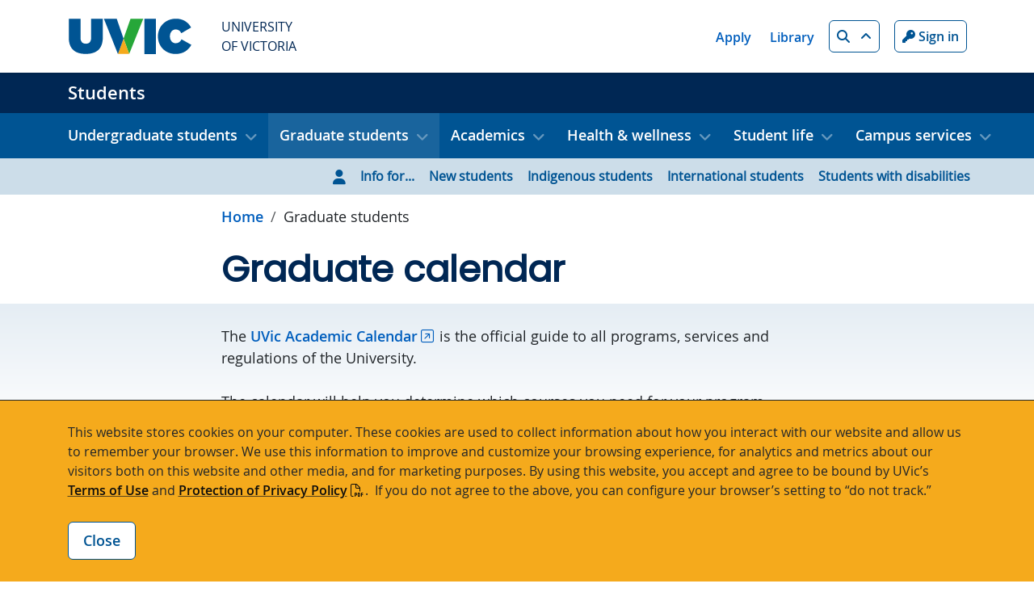

--- FILE ---
content_type: text/css
request_url: https://www.uvic.ca/students/_assets/css/site-styles.1769241670.css
body_size: 259
content:
/* site-specific styles */
.diploma {
    display: block;
    padding: 1.5rem;
    max-width: 32rem;
    margin: 0 auto 1.5rem;
    text-align: center;
    background-color: #fff;
    border: 1px solid #2b2b2b;
    box-shadow: 0 .125rem .25rem rgba(33,33,33,.125);
}

.exam-label {
    font-style: italic;
}
.exam-name {
    font-size: 1.2rem;
    font-weight: 900;
}
.exam-section {
    font-weight: 900;
}


--- FILE ---
content_type: text/css
request_url: https://tags.srv.stackadapt.com/sa.css
body_size: -11
content:
:root {
    --sa-uid: '0-bfb1a0fc-de0a-5c11-4cb7-9435f6332e25';
}

--- FILE ---
content_type: text/plain; charset=utf-8
request_url: https://tags.srv.stackadapt.com/saq_pxl?uid=cr4cKRs2qjzSSUWvIs-N0w&is_js=true&landing_url=https%3A%2F%2Fwww.uvic.ca%2Fstudents%2Fgraduate%2Fgraduate-calendar%2Findex.php&t=Graduate%20calendar%20-%20Students%20-%20University%20of%20Victoria&tip=Z7qusclCNJAYvVWnuOOvxapg_CDPuAj13ImGaB1RgIs&host=https%3A%2F%2Fwww.uvic.ca&l_src=&l_src_d=&u_src=&u_src_d=&shop=false&sa-user-id-v3=s%253AAQAKIIx2dhn9Wfvy-KOWoCF22dr6MbL9--tto2zoUEZ-vpH0ELcBGAQg4bvTywYwAToE_kXKCEIEklNV8A.9NzGQ2S6n109rH1yXmMkcKEnOfkNgU59Jqja2EyIjKY&sa-user-id-v2=s%253Av7Gg_N4KXBFMt5Q19jMuJQMRRWo.7QppIFppae9m6G099vIu7b282u4i9U9F8MOq0o%252F4Mhc&sa-user-id=s%253A0-bfb1a0fc-de0a-5c11-4cb7-9435f6332e25.aXq4d4SH5%252Fk0NTqGh6QNWeSSv6LTtIb%252Bh6wKKmPbpLg
body_size: 20
content:
{"conversion_tracker_uids":["akZCBzB1kw0Q1j4ZZ69u2g"],"retargeting_tracker_uids":null,"lookalike_tracker_uids":null}